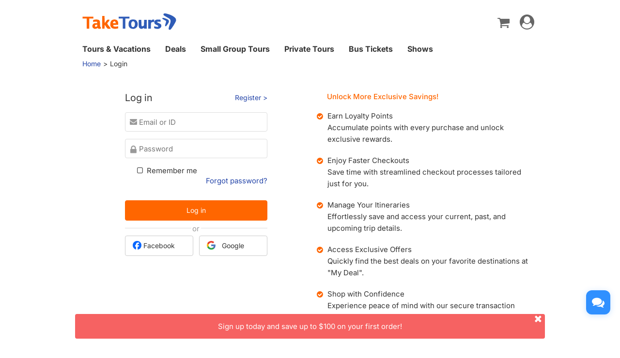

--- FILE ---
content_type: text/html; charset=UTF-8
request_url: https://www.taketours.com/cgi-bin/app.fcgi?a=dest_start_update&fid=4986
body_size: 6560
content:
<!DOCTYPE html>
<html>

		<head>
			<meta http-equiv="content-type" content="text/html; charset=UTF-8"/>
			<meta http-equiv="x-ua-compatible" content="IE=edge"/>
			<meta name="viewport" content="width=device-width, initial-scale=1.0"/>
			
			
			
			<meta name="keywords" content="Find & book local tours, guided tours, vacation packages, sightseeings, East Coast Tours, West Coast Tours, Yellowstone at discounted prices."/>
			<meta name="description" content="TakeTours"/>
			<title>Error</title>
			
<link rel="shortcut icon" href="https://www.taketours.com/taketours.ico" type="image/x-icon"/>
			
			
				<link rel="preload" href="/css/inter_font/UcCo3FwrK3iLTcviYwY.woff2" as="font" type="font/woff2" crossorigin="anonymous">
			
			<link href="/css/taketours/fontello.css" rel="stylesheet" type="text/css"/>
		
			<link href="https://www.gotobus.com/css/html5/bootstrap.min.css" rel="stylesheet" type="text/css"/>
			<link rel="preload" href="https://www.gotobus.com/css/jquery/jquery-ui.css?t=20260123.01" as="style" onload="this.onload=null;this.rel='stylesheet'">
			<link rel="preload" href="https://www.gotobus.com/css/html5/bootstrap-plugins.css?t=20260123.01" as="style" onload="this.onload=null;this.rel='stylesheet'">
		<link href="/css/public_v150617.css?t=20240915.01" rel="stylesheet" type="text/css"/>
			<link href="/css/taketours/base.css?t=20260123.01" rel="stylesheet" type="text/css"/>
		
			
			
		<script type="text/javascript" src="https://www.gotobus.com/js/jquery/jquery-core.js"></script>
		<script type="text/javascript" src="https://www.gotobus.com/js/init.base.js?t=20260123.01"></script>
		<script type="text/javascript" src="/js/init.tour.js?t=20260123.01"></script>
	
			<script type="text/javascript" src="https://www.gotobus.com/js/jquery/jquery-ui.js?t=20260123.01"></script>
		
		<script type="text/javascript" src="https://www.gotobus.com/js/html5/bootstrap-core.js"></script>
		<script type="text/javascript" src="https://www.gotobus.com/js/html5/bootstrap-plugins.js?t=20260123.01"></script>
	
		</head>

	

		<body class="">
			
		
		
		<script type="text/javascript">
			if(typeof(init_hybrid_app) != "undefined")
			{
				init_hybrid_app();
			}
		</script>
	
		<div class="container new-header-container">
			<header class="header header-content clearfix">
				<div class="logo pull-left"><a href="https://www.taketours.com"><img src="/images/logo.svg" title="TakeTours" alt="TakeTours" height="40"></a></div>
					
		<button type="button" class="pull-left toolbar-toggle navbar-toggle offcanvas-toggle visible-sm visible-xs" data-toggle="offcanvas" data-target="#toolbar-offcanvas" aria-expanded="false">
			<span class="sr-only">Toggle navigation</span>
			<span class="icon-bar"></span>
			<span class="icon-bar"></span>
			<span class="icon-bar"></span>
		</button>
	
					
					<div class="new-header">
						<div class="top-right pull-right hidden-xs">
					<ul class="list-unstyled">
							  
						
		<li class="dropdown">
			<span data-toggle="dropdown" class="dropdown-toggle"><i class="fa fa-lg icon-globe"></i> EN</span>
			<ul role="menu" class="dropdown-menu">
				<li><a href="https://www.taketours.cn/?from=TT">Chinese (Simplified)</a></li>
			</ul>
		</li>
	
						
								
		<li>
			<a href="https://www.taketours.com/help" title="Support"><span class="new-help-icon"><i class="fa icon-help"></i></span></a>
		</li>
	
						
		<li class="dropdown" style="padding-right: 0px;">
		  <span data-toggle="dropdown" class="dropdown-toggle" href=""><i class="fa fa-lg icon-phone"></i></span>
			<ul role="menu" class="dropdown-menu">
				<li><a href="javascript:void(0);">+1-617-500-7002</a></li>
			</ul>
		</li>
	
								<li><a href="/cart/view?time=1769488401" id="lan_shopping_cart_new" title="Shopping Cart"><i class="icon-basket fa-lg"></i></a></li>
								<li id="tt_responsive_head_login" class="dropdown">
								    <a data-toggle="dropdown" class="dropdown-toggle" href="https://www.taketours.com/app/user-login.htm"><i class="icon-user-circle fa-lg"></i><i class="icon-angle-down"></i></a>
								    <ul role="menu" class="dropdown-menu">
								      <li><a href="https://www.taketours.com/app/user-login.htm" title="Log in or sign up"><i class="fa fa-lg icon-user"></i>Log in / Sign up</a></li>
								      
		<li>
			<a id="notification_span" href="https://www.taketours.com/app/member/notification/notification-status-list" title="Notifications">
					<i class="fa icon-mail-alt fa-lg"></i> Notifications
			</a>
		</li>
	
								      
		<li><a href="https://www.taketours.com/cgi-bin/ce.fcgi?a=my_wishlist" id="wishlist_head" title="My Wishlist"><i class="icon-heart-empty fa-lg"></i> My Wishlist</a></li>
	
								    </ul>
								</li>
					</ul>
				</div>
			</div>
					<div id="mobile-nav" class="new-mobile-header">
						<div>
						  <div>
					
		<button type="button" class="userbar-toggle navbar-toggle offcanvas-toggle" data-toggle="offcanvas" data-target="#navbar-offcanvas" aria-expanded="false">
			<span class="sr-only">Toggle navigation</span>
			<span class="icon-user-circle fa-2x"></span>
		</button>
	
					<span class="shopping-cart pull-right">
						<a id="lan_shopping_cart_nav" href="/cart/view?time=1769488401" title="Shopping Cart"><i class="icon-basket fa-lg"></i></a>
					</span>
				</div>
						  
		<div class="navbar-offcanvas navbar-offcanvas-right" id="toolbar-offcanvas">
			<ul class="nav">
				<li><a href="https://www.taketours.com/tours/">Tours &amp; Vacations</a></li>
				<li><a href="https://www.taketours.com/deals/">Deals</a></li>
				<li><a href="https://www.taketours.com/small-group-tours/">Small Group Tours</a></li>
				<li><a href="https://www.taketours.com/private-tours/">Private Tours</a></li>
				<li><a href="https://www.gotobus.com/bus-tickets/">Bus Tickets</a></li>
				<li><a href="https://www.taketours.com/las-vegas-nv/cai-qin-don-t-say-goodbye-farewell-tour-las-vegas.html">Shows</a></li>
			</ul>
		</div>
	
				
		<div class="navbar-offcanvas navbar-offcanvas-right" id="navbar-offcanvas">
			<ul class="nav">
				<li id="welcome_span_nav">
					<a class="user" href="https://www.taketours.com/app/user-login.htm">
						<i class="fa icon-user fa-lg"></i> Log in / Sign up
					</a>
				</li>
				
				<li class="account-item-mb"><a href="https://www.taketours.com/app/member/account"><i class="fa fa-lg icon-gauge"></i> My Account</a></li>
				
		<li>
			<a id="notification_span_nav" href="https://www.taketours.com/app/member/notification/notification-status-list" title="Notifications">
					<i class="fa icon-mail-alt fa-lg"></i> Notifications
			</a>
		</li>
	
				
		<li><a href="https://www.taketours.com/cgi-bin/ce.fcgi?a=my_wishlist" id="wishlist_head_nav" title="My Wishlist"><i class="icon-heart-empty fa-lg"></i> My Wishlist</a></li>
	
				
		<li>
			<a href="https://www.taketours.com/help"><span class="new-help-icon"><i class="fa icon-help"></i></span> Support</a>
		</li>
	
				
		<li>
		  <a href="javascript:void(0);"><i class="fa fa-lg icon-phone"></i>+1-617-500-7002</a>
		</li>
	
				
     <li class="language-item-mb"><a href="https://www.taketours.cn/?from=TT"><i class="fa fa-lg icon-globe"></i> Chinese (Simplified)</a></li>
	
				
			</ul>
		</div>
	
			</div>
		</div>
			</header>		
			
		</div>
		<script type="text/javascript" defer>
			$(document).ready(function() {
				tour_cookie_login("https://www.taketours.com/cgi-bin/app.fcgi", "https://www.taketours.com/cgi-bin/app.fcgi", "https://www.taketours.com/cgi-bin/ce.fcgi");
				switch_currency();
			});
		</script>
		<script type="text/javascript" src="/js/second_line.js" async></script>
		
		<script type="text/javascript" defer>
			$(function(){
				if("www.taketours.com" != "" && (location.hostname != "www.taketours.com" || document.domain != "www.taketours.com"))
				{
					return;
				}
				if($('.ask-question-icon').length > 0)
				{
					return;
				}
				if(typeof(is_hybrid_app) != "undefined" && is_hybrid_app())
				{
					return;
				}
				var askQuestionIcon = $('<div class="ask-question-icon " style="z-index:1001;position: fixed;right:20px;bottom:70px;"></div>');
				var askQuestionIconA = $('<span style="cursor:pointer;"></span>');
				var askQuestionIconAI = $('<i style="box-shadow: 0px 2px 12px 0 rgba(48, 144, 255, .25);font-size: 26px;display: inline-flex;background-color: #3090ff;color: #fff;padding: 12px 7px;border-radius: 12px;" class="icon-chat fa-2x"></i>');
				askQuestionIconA.append(askQuestionIconAI);
				askQuestionIcon.append(askQuestionIconA);
				$('body').append(askQuestionIcon);
				if($('.ivychat-click-desktop').length > 0 && $('.ivychat-click-mobile').length > 0)
				{
					$(".ask-question-icon").hide();
				}
				else
				{
					if($('.ivychat-click-mobile').length > 0)
					{
						$(".ask-question-icon").addClass("hidden-xs");
					}
					var u = navigator.userAgent;
					if(u.match(/Android/i)||u.match(/iPhone|iPad|iPod/i)){
						var icon = document.querySelector(".ask-question-icon");
						icon.addEventListener("touchmove", function(e) {
							var maxW = document.documentElement.clientWidth - icon.offsetWidth;
							var maxH = document.documentElement.clientHeight - icon.offsetHeight;
							e.preventDefault();
							var ev = e || window.event;
							var touch = ev.targetTouches[0];
							var Left = touch.clientX - icon.offsetWidth / 2;
							var Top = touch.clientY - icon.offsetHeight / 2;
							if (Left < 0) {
								Left = 0;
							} else if (Left >= maxW) {
								Left = maxW;
							}
							if (Top < 0) {
								Top = 0;
							} else if (Top >= maxH) {
								Top = maxH;
							}
							icon.style.right = (maxW - Left) + "px";
							icon.style.bottom = (maxH - Top) + "px";
						},false);
					}
				}
				
		var askQuestionSlider = $('<div id="ask-question-slider" class="ask-question-slider" style="position:fixed;bottom:0;z-index:2000;overflow:hidden;background:#fff;display:none;"><div style="height:100%;" class="ask-content"><div class="ask-loading" style="height:100%;display:flex;justify-content: center;align-items:center;"><img src="/images/large-loading.gif"/></div></div></div>');
		$("body").append(askQuestionSlider);
		var u = navigator.userAgent;
		if(u.match(/Android/i)||u.match(/iPhone|iPad|iPod/i)){
			$('.ask-question-slider').css('width','100%');
			$('.ask-question-slider').css('height','100%');
			$('.ask-question-slider').css('right',0);
			$('.ask-question-slider').css('bottom',0);
			$('.ask-question-slider').css('border-radius','');
			$('.ask-question-slider').css('box-shadow','');
		}else{
			$('.ask-question-slider').css('width','375px');
			$('.ask-question-slider').css('height','600px');
			$('.ask-question-slider').css('right','20px');
			$('.ask-question-slider').css('bottom',0);
			$('.ask-question-slider').css('border-radius','10px 10px 0 0');
			$('.ask-question-slider').css('box-shadow','0 0 20px #ccc');
		}
		$(".ask-question-icon").click(function(e) {
			e.preventDefault();
			$(".ask-question-slider").fadeIn(500);
			if(u.match(/Android/i)||u.match(/iPhone|iPad|iPod/i)){
				$("body").css('overflow',"hidden");
			}
			if ($('.ask-content iframe.chat').length === 0) {
				var iframe=$('<iframe src="https://www.taketours.com/chat/live-taketours.html" class="chat" scrolling="no" style="height:100%;width:100%;border:none;" name="chatframe"></iframe>');
				$('.ask-content').append(iframe);
				$("iframe.chat").on("load", function(){
					$('.ask-loading').hide();
				});
			}
            $("i.icon-chat").removeClass("icon-chat-shimmer");
		});
	
				$(".ivychat-click").click(function() {
					$(".ask-question-icon").click();
				});
			});
		</script>
	
	
		<nav id="site-nav" class="navbar hidden-sm hidden-xs clearfix">
		 	 <div class="container">
					<div class="navbar-default collapse navbar-collapse">
						<ul class="nav navbar-nav">
							<li class="dropdown ">
							<a class="dropdown-toggle"  role="button" href="https://www.taketours.com/tours/" style="padding-left:0px;">Tours & Vacations</a>
							    <div class="dropdown-menu tour-vacation-menu" role="menu">
					<div class="tour-vacation-menu-box">
						<div class="menu-group">
					<div class="menu-item default-menu active" region="northern-america">
						<dl class="recommend-menu">
							<dt>
								North America <i class="icon-angle-right fa-lg"></i>						
							</dt>
						</dl>
					</div>
				
					<div class="menu-item " region="europe">
						<dl class="recommend-menu">
							<dt>
								<a href="/europe/">Europe <i class="icon-angle-right fa-lg"></i></a>						
							</dt>
						</dl>
					</div>
				
					<div class="menu-item " region="latin-america">
						<dl class="recommend-menu">
							<dt>
								<a href="/latin-america/">Latin America <i class="icon-angle-right fa-lg"></i></a>						
							</dt>
						</dl>
					</div>
				
					<div class="menu-item " region="asia">
						<dl class="recommend-menu">
							<dt>
								<a href="/asia/">Asia <i class="icon-angle-right fa-lg"></i></a>						
							</dt>
						</dl>
					</div>
				
					<div class="menu-item " region="africa">
						<dl class="recommend-menu">
							<dt>
								<a href="/africa/">Africa <i class="icon-angle-right fa-lg"></i></a>						
							</dt>
						</dl>
					</div>
				
					<div class="menu-item " region="New Zealand">
						<dl class="recommend-menu">
							<dt>
								Oceania <i class="icon-angle-right fa-lg"></i>						
							</dt>
						</dl>
					</div>
				</div>
						
					<div class="sub-menu default-menu active" region="northern-america">
						
						<div class="row-sub">
							<span class="label-sub">
							<a href="/usa/">Unite States</a>
							</span>
							<ul class="city-list clearfix">
							 <li><a href="/west-coast-tours/"><b>US West</b></a></li><li><a href="/los-angeles-ca/">Los Angeles</a></li><li><a href="/san-francisco-ca/">San Francisco</a></li><li><a href="/las-vegas-nv/">Las Vegas</a></li><li><a href="/yosemite-national-park-tours/">Yosemite</a></li><li><a href="/denver-co/">Denver</a></li><li><a href="/hawaii/">Hawaii</a></li>
							</ul>
						</div>
					
						<div class="row-sub">
							<span class="label-sub">
							<a href="/east-coast-tours/">US East</a>
							</span>
							<ul class="city-list clearfix">
							 <li><a href="/new-york-ny/">New York</a></li><li><a href="/niagara-falls-ny/">Niagara Falls</a></li><li><a href="/washington-dc/">Washington DC</a></li><li><a href="/boston-ma/">Boston</a></li><li><a href="/miami-fl/">Miami / Orlando</a></li><li><a href="/philadelphia-pa/">Philadelphia</a></li>
							</ul>
						</div>
					
						<div class="row-sub">
							<span class="label-sub">
							<a href="/national-park/">US National Park</a>
							</span>
							<ul class="city-list clearfix">
							 <li><a href="/grand-canyon-tours/">Grand Canyon</a></li><li><a href="/antelope-canyon-tours/">Antelope Canyon</a></li><li><a href="/yellowstone-tours/">Yellowstone</a></li><li><a href="/mount-rushmore-national-memorial-tours/">Mount Rushmore</a></li><li><a href="/yosemite-national-park-tours/">Yosemite</a></li><li><a href="/alaska/">Alaska</a></li>
							</ul>
						</div>
					
						<div class="row-sub">
							<span class="label-sub">
							<a href="/canadian-rockies-tours/">Canadian Rockies & Canada West</a>
							</span>
							<ul class="city-list clearfix">
							 <li><a href="/vancouver/">Vancouver</a></li><li><a href="/calgary/">Calgary</a></li><li><a href="/banff-national-park/">Banff National Park</a></li><li><a href="/jasper-national-park/">Jasper National Park</a></li><li><a href="/yoho-national-park/">Yoho National Park</a></li><li><a href="/canadian-rockies-tours/columbia-icefield/">Columbia Icefield</a></li>
							</ul>
						</div>
					
						<div class="row-sub">
							<span class="label-sub">
							<a href="/eastern-canada/">Canada East</a>
							</span>
							<ul class="city-list clearfix">
							 <li><a href="/toronto/">Toronto</a></li><li><a href="/montreal/">Montreal</a></li><li><a href="/quebec-city/">Quebec City</a></li><li><a href="/niagara-falls-canada-tours/">Candian Niagara Falls</a></li><li><a href="/ottawa/">Ottawa</a></li><li><a href="/prince-edward-island/">Prince Edward Island</a></li>
							</ul>
						</div>
					
					</div>
				
					<div class="sub-menu " region="europe">
						
						<div class="row-sub">
							<span class="label-sub">
							Western Europe
							</span>
							<ul class="city-list clearfix">
							 <li><a href="/france/">France</a></li><li><a href="/united-kingdom/">United Kingdom</a></li><li><a href="/germany/">Germany</a></li><li><a href="/netherlands/">Netherlands</a></li><li><a href="/belgium/">Belgium</a></li><li><a href="/austria/">Austria</a></li>
							</ul>
						</div>
					
						<div class="row-sub">
							<span class="label-sub">
							Southern Europe
							</span>
							<ul class="city-list clearfix">
							 <li><a href="/italy/">Italy</a></li><li><a href="/spain/">Spain</a></li><li><a href="/portugal/">Portugal</a></li><li><a href="/greece/">Greece</a></li><li><a href="/vatican-city/">Vatican City</a></li>
							</ul>
						</div>
					
						<div class="row-sub">
							<span class="label-sub">
							Eastern Europe
							</span>
							<ul class="city-list clearfix">
							 <li><a href="/poland/">Poland</a></li><li><a href="/czech-republic">Czech Republic</a></li><li><a href="/hungary">Hungary</a></li><li><a href="/slovakia/">Slovakia</a></li><li><a href="/balkans">Balkan</a></li>
							</ul>
						</div>
					
						<div class="row-sub">
							<span class="label-sub">
							Northern Europe
							</span>
							<ul class="city-list clearfix">
							 <li><a href="/sweden/">Sweden</a></li><li><a href="/norway/">Norway</a></li><li><a href="/denmark/">Denmark</a></li><li><a href="/iceland/">Iceland</a></li><li><a href="/estonia/">Estonia</a></li><li><a href="/latvia/">Latvia</a></li>
							</ul>
						</div>
					
						<div class="row-sub">
							<span class="label-sub">
							Central
							</span>
							<ul class="city-list clearfix">
							 <li><a href="/switzerland/">Switzerland</a></li><li><a href="/austria/">Austria</a></li><li><a href="/bosnia-and-herzegovina/">Bosnia and Herzegovina</a></li>
							</ul>
						</div>
					
					</div>
				
					<div class="sub-menu " region="latin-america">
						
						<div class="row-sub">
							<span class="label-sub">
							<a href="/mexico/">Mexico</a>
							</span>
							<ul class="city-list clearfix">
							 <li><a href="/cancun/">Cancun and Riviera Maya</a></li><li><a href="/mexico-city/">Mexico City</a></li>
							</ul>
						</div>
					
						<div class="row-sub">
							<span class="label-sub">
							South America
							</span>
							<ul class="city-list clearfix">
							 <li><a href="/peru/">Peru</a></li><li><a href="/bolivia/">Bolivia</a></li><li><a href="/brazil/">Brazil</a></li><li><a href="/argentina/">Argentina</a></li>
							</ul>
						</div>
					
						<div class="row-sub">
							<span class="label-sub">
							Caribbean
							</span>
							<ul class="city-list clearfix">
							 <li><a href="/aruba/">Aruba</a></li>
							</ul>
						</div>
					
					</div>
				
					<div class="sub-menu " region="asia">
						
						<div class="row-sub">
							<span class="label-sub">
							East Asia
							</span>
							<ul class="city-list clearfix">
							 <li><a href="/japan/">Japan</a></li><li><a href="/south-korea/">South Korea</a></li>
							</ul>
						</div>
					
						<div class="row-sub">
							<span class="label-sub">
							Southeast Asia
							</span>
							<ul class="city-list clearfix">
							 <li><a href="/vietnam/">Vietnam</a></li>
							</ul>
						</div>
					
						<div class="row-sub">
							<span class="label-sub">
							South Asia
							</span>
							<ul class="city-list clearfix">
							 <li><a href="/india/">India</a></li>
							</ul>
						</div>
					
						<div class="row-sub">
							<span class="label-sub">
							West Asia
							</span>
							<ul class="city-list clearfix">
							 <li><a href="/turkey/">Turkey</a></li>
							</ul>
						</div>
					
					</div>
				
					<div class="sub-menu " region="africa">
						
						<div class="row-sub">
							<span class="label-sub">
							Nothern Afirca
							</span>
							<ul class="city-list clearfix">
							 <li><a href="/morocco/">Morocco</a></li><li><a href="/egypt/">Egypt</a></li>
							</ul>
						</div>
					
					</div>
				
					<div class="sub-menu " region="New Zealand">
						
						<div class="row-sub">
							<span class="label-sub">
							<a href="/new-zealand/">New Zealand</a>
							</span>
							<ul class="city-list clearfix">
							 
							</ul>
						</div>
					
					</div>
				
					</div>
			  </div>
							</li>	
							<li class="">
                            <a href="https://www.taketours.com/deals/">Deals</a>
							</li>
							<li class="dropdown">
								<a class="dropdown-toggle" role="button"  href="https://www.taketours.com/small-group-tours/">Small Group Tours</a>
							</li>
							<li class=""><a href="https://www.taketours.com/private-tours/">Private Tours</a></li>								
							<li class=""><a href="https://www.gotobus.com/bus-tickets/">Bus Tickets</a></li>							
						<li class=""><a href="https://www.taketours.com/las-vegas-nv/cai-qin-don-t-say-goodbye-farewell-tour-las-vegas.html">Shows</a></li>
						</ul>
					</div>
			 </div>	
		  </nav>
	<div id="n_main" class="container"><div class="n_statenav ivy-app-hidden"><span class="floatR" style="display:block;width:400px;text-align:right"></span><span><a href="https://www.taketours.com">TakeTours</a> &gt; Error</span></div>
            <div style="margin:0 auto; padding:10px 15px;" class="n_cart_box">
                <div style="display: flex;justify-content: left;align-items: center; line-height:2">
                    <div><i class="icon-minus-circled fa-2x cc0"></i></div>
                    <div>
                       Please login.<img src="/images/large-loading.gif" width="32" height="32" border="0"/><script language='javascript'>window.location.href='https://www.taketours.com/app/user-login.htm?p=https%3A%2F%2Fwww.taketours.com%2Fcgi-bin%2Fapp.fcgi%3Fa%3Ddest_start_update%26fid%3D4986';</script>
                    </div>
                </div>
                <div class="n_cart_errorlist">
                    You can try these options:
                    <ul class="no_list_style">
                        
                        <li>
                            <strong>Please check the URL for proper spelling & capitalization.</strong>
                        </li>
                        <li>
                            <strong>Please try visiting the</strong> <a href="https://www.taketours.com">home page</a>.
                        </li>
                        <li>
                            <strong>Also, Visit other pages:</strong> <a href="https://www.taketours.com/tours/" class="link1">Tours & Vacations</a> | <a href="https://www.taketours.com/top-travel/" class="link1">Top 10 Tours</a> | <a href="https://www.taketours.com/hotels/" class="link1">Hotels</a>
                        </li>
                    </ul>
                </div>
              </div>
            <div class="blank5"></div>
        </div>
		<footer class="footer-wrapper widget clearfix hidden-xs">
			<div class="container widget">
				<div class="row">
					<div class="col-md-3 col-sm-4 col-xs-6">
						<h4>TakeTours Links</h4>
						<ul class="list-unstyled foot-menu col-md-6 col-xs-12 pull-left">
							<li><a href="https://www.taketours.com/gift-certificate/">Gift Certificate</a></li>
							<li><a href="https://www.taketours.com/coupons/">Coupons</a></li>
							<li><a href="https://www.taketours.com/travel-insurance/">Travel Insurance</a></li>
							<li><a href="https://www.taketours.com/private-tours/">Private Tours</a></li>
							<li><a href="https://www.taketours.com/loyalty-program/">Loyalty Program</a></li>
							<li><a href="https://www.taketours.com/affiliate">Affiliate Program</a></li>
							<li><a href="https://www.taketours.com/hotels/">Hotels</a></li>
						</ul>
						<ul class="list-unstyled foot-menu col-md-6 col-xs-12">
							<li><a href="https://www.taketours.com/aboutus">About Us</a></li>
							<li><a href="https://www.taketours.com/aboutus/#partner-with-us/">Work With Us</a></li>
							<li><a target="blog" href="https://www.taketours.com/help/">Help Center</a></li>
							<li><a target="blog" href="https://www.taketours.com/sitemap.html">Site Map</a></li>
							<li><a target="blog" href="https://www.taketours.com/help/payment/80">Price Protection</a></li>
							<li><a target="blog" href="https://www.taketours.com/reviews/">Reviews</a></li>
							<li><a target="blog" href="https://www.taketours.com/travel-guide/">Travel Guide</a></li>
						</ul>
					</div>
					<div class="col-md-5 col-sm-5 col-xs-6">
						<h4>More TakeTours Destinations</h4>
						<ul class="list-unstyled foot-menu col-md-6">
							<li><a href="https://www.taketours.com/east-coast-tours/">East Coast Tours</a></li>
							<li><a href="https://www.taketours.com/new-york-ny/">New York Tours &amp; Vacation</a></li>
							<li><a href="https://www.taketours.com/niagara-falls-ny/">Niagara Falls Tours</a></li>
							<li><a href="https://www.taketours.com/tours/">Tours &amp; Vacation Packages</a></li>
							<li><a href="https://www.taketours.com/national-park/">US National Parks Tours</a></li>
							<li><a href="https://www.taketours.com/europe/">Europe Tours &amp; Vacations</a></li>
							<li><a href="https://www.taketours.com/canada/">Canada Tours &amp; Vacations</a></li>
						</ul>
						<ul class="list-unstyled foot-menu col-md-6">
							<li><a href="https://www.taketours.com/west-coast-tours/">West Coast Tours</a></li>
							<li><a href="https://www.taketours.com/yellowstone-tours/">Yellowstone Tours</a></li>
							<li><a href="https://www.taketours.com/grand-canyon-tours/">Grand Canyon Tours</a></li>
							<li><a href="https://www.taketours.com/los-angeles-ca/">Los Angeles Tours &amp; Vacations</a></li>
							<li><a href="https://www.taketours.com/san-francisco-ca/">San Francisco Tours &amp; Vacations</a></li>
							<li><a href="https://www.taketours.com/seasonal/">Seasonal Tours &amp; Vacations</a></li>
							<li><a target="destinations" href="https://www.taketours.com/destinations/"><b>See all destinations&raquo;</b></a></li>
						</ul>
					</div>
					<div class="col-md-2 col-sm-2 col-xs-6">
						<h4>More Sites</h4>
						<ul class="list-unstyled foot-menu">
							<li><a href="https://www.taketours.cn" target="_blank">简体中文</a></li>
							<li><a href="https://www.gotobus.com" target="_blank" style="margin-left:-1px">GotoBus.com</a></li>
						</ul>
					</div>
					<div class="col-md-2 col-sm-1 col-xs-6">
						<h4>Social</h4>
						<ul class="list-unstyled social">
							<li>
								<a title="Be a fan" href="https://www.facebook.com/TakeTours"><i class="fa icon-facebook-squared fa-2x"></i></a><a title="Follow us!" href="https://twitter.com/taketours"><i class="fa icon-twitter-squared fa-2x"></i></a>
							</li>
							<li>
								<a title="Subscribe" href="https://www.youtube.com/@TakeTours/featured"><i class="fa icon-youtube-squared fa-2x"></i></a><a title="Follow us!" href="https://www.pinterest.com/taketours"><i class="icon-pinterest-squared fa-2x"></i></a>
							</li>
							<li>
								<a title="Follow us!" href="https://www.instagram.com/taketours"><i class="icon-instagram fa-2x"></i></a>
							</li>
						</ul>
					</div>
				</div>
			</div>
		</footer>
		<div class="container foot widget ivy-app-hidden">
			<div class="row">
				<span class="col-lg-2 col-md-2 hidden-sm hidden-xs"><img title="footer logo" alt="footer logo" data-original="/images/public/n_b_logo.gif" class="lazyload"></span>
				<span class="col-lg-8 col-md-10 hidden-sm hidden-xs">Copyright &#169; 2026 by <a href="https://www.taketours.com">TakeTours.com</a>. CST# 2116219-40. All rights reserved. Use of this website constitutes acceptance of TakeTours's <a href="https://www.taketours.com/privacy/">Privacy Policy</a> and <a  href="https://www.taketours.com/user-agreement/">User Agreement</a>.</span>
				<span class="col-lg-2 visible-lg-inline-block"><img data-original="/images/tripadvisor_logo.png" title="Tripadvisor" alt="tripadvisor" class="lazyload"></span>
				<p class="visible-sm-block visible-xs-block text-center">Copyright &#169; 2026 by TakeTours.com. CST# 2116219-40.</p>
	        <p class="visible-sm-block visible-xs-block text-center"><a href="https://www.taketours.com/user-agreement/">User Agreement</a></p>
			</div>
		</div>
		
<!-- Matomo -->
<script type="text/javascript" defer>
  var _paq = window._paq = window._paq || [];
  /* tracker methods like 'setCustomDimension' should be called before 'trackPageView' */
  _paq.push(['setDocumentTitle', document.domain + '/' + document.title]);
  _paq.push(['setCookieDomain', '*.www.taketours.com']);
  _paq.push(['setSecureCookie', true]);
  _paq.push(['setCookieSameSite', 'Lax']);
  _paq.push(['setDomains', ['*.www.taketours.com']]);
  _paq.push(['disableCookies']);
  
  _paq.push(['trackPageView']);
  _paq.push(['enableLinkTracking']);
  (function() {
    var u="//owa.taketours.com/piwik/";
    _paq.push(['setTrackerUrl', u+'matomo.php']);
    _paq.push(['setSiteId', typeof(select_piwik_site_id) != 'undefined' ? select_piwik_site_id('4', '7', '21', '22') : '4']);
    var d=document, g=d.createElement('script'), s=d.getElementsByTagName('script')[0];
    g.type='text/javascript'; g.async=true; g.src=u+'matomo.js'; s.parentNode.insertBefore(g,s);
  })();
</script>
<!-- End Matomo Code -->
	
		
		
	
		</body>
	
</html>


--- FILE ---
content_type: text/css
request_url: https://www.taketours.com/static/taketours/css/user.css
body_size: 557
content:
/*login*/
.form-input{ padding:5px 5px 5px 28px; width:100%; border:1px solid #ddd;border-radius:4px;height: 40px;}
.name-input{ border:1px solid #ddd;border-radius:4px; padding:5px 5px 5px 28px;}
.login_form .form-group,.register_form .form-group{ position:relative; margin-bottom:10px}
.login_form i,.register_form i{  color:#999}
.login_form .bg-primary{ border-radius:3px}
.login_form .form-group i,.register_form .form-group i{ position:absolute; left:3px; top:12px;z-index:9;}
.login-top{ font-size:20px; line-height:20px; margin-bottom:20px}
.login_form ul li{margin-bottom: 10px}
.login_form .linebg{border-top:1px solid #ddd; position:relative; margin: 25px 0;}
.login_form .or{ position:absolute; left:50%; margin-left:-10px; text-align:center; top:-10px; width:20px; background:#fff; color:#999}
.login_form .icon-facebook-official{ position:absolute; top:10px; left:10px; color:#2f5db5;}
.register_list li{ line-height:20px; padding:10px 0}
.register_list i{ color:#f60; vertical-align:middle; height:18px}
.checkbox i{ top:2px; left:0}
.sign_title h3{font-size: 16px;font-weight: bold; height:28px;margin:40px 0 20px; padding-bottom:10px;}

.table-hover>thead>tr>th {
	/*background: #f8f8f8;*/
	padding: 8px
}

.address {
	max-width: 360px;
	min-width: 100px
}

.manage span {
	font-size: 24px;
	display: inline-block;
	padding-right: 15px;
	vertical-align: middle
}
.sumtable td{
	padding: 6px;
}
.sumtd{
	background-color: #F0F4FF;
	border-right: 1px solid #FFF;
}
/*Main css*/
.backstage{ margin-bottom:20px;display:inline-block;width: 100%}
.backstage>.tab-content>.tab-pane{border:none; padding:15px}
.backstage>.tab-content>.tab-pane small a{ padding:0 5px}
.setcheckbox{ width:13px; height:13px; border:1px solid #ddd}
.sumtable td{padding:6px}
.sumtd{ background-color:#f0f4ff; border-right:1px solid #fff;}
.inputTxt{ border-radius:3px; border:1px solid #ccc; padding:5px}
.w79{ min-width:79px; text-align:right}
.w59{ min-width:59px; text-align:right}
.w181{text-align:right;margin-left: 54px;}
.w110{min-width:110px;text-align:right;}
.tip-background {
	background-color: #fff;
	border: 1px solid #afafaf;
	border-radius: 5px;
	bottom: 30px;
	color: black;
	left: 110px;
	line-height: 15px;
	padding: 5px;
	position: absolute;
	width: 220px;
	z-index: 9;
	margin: -220px -530px;
	box-shadow: 0 0 9px #666;
}
.tip-del {
	background: rgba(0, 0, 0, 0) url(../img/shp_del.png) no-repeat scroll 0 0;
	height: 16px;
	position: absolute;
	right: -2px;
	top: 0;
	width: 16px;
}
.tip-arrow {
	background: rgba(0, 0, 0, 0) url(../img/shp_arrow.png) no-repeat scroll 0 0;
	bottom: -17px;
	height: 12px;
	left: 2px;
	position: absolute;
	width: 10px;
}
.shp-del {
	background: rgba(0, 0, 0, 0) url("../img/shp_del.png") no-repeat scroll 0 0;
	height: 16px;
	position: absolute;
	right: -2px;
	top: 0;
	width: 16px;
}
.shp-arrow {
	background: rgba(0, 0, 0, 0) url("../img/shp_arrow.png") no-repeat scroll 0 0;
	bottom: -17px;
	height: 12px;
	left: 2px;
	position: absolute;
	width: 10px;
}
.contact-list li label{ text-align:right}
.live-list li{width: 160px;float: left;list-style-type: disc;padding-left: 0px; height: 24px; line-height: 24px;  }
.contact-list li{margin:5px 0}
.Videos-list li{height:24px; line-height:24px}
.btn-social { width:48%;padding:10px 12px;  }
@media (max-width: 450px) {
	.login-form{padding:0}
}
#login_form .btn-default:hover{background-color: #fff; border-color: #ccc;}
.rela{position:relative;}
.rela .icon-calendar{position:absolute;top:0;right:5px;}
.rela .form-datetime{width:100px;height:2em;padding:2px;}
.tab-pane span {margin-top: 10px;}

--- FILE ---
content_type: application/javascript
request_url: https://www.gotobus.com/js/en/jquery/jquery-i18n.js
body_size: 1179
content:
/* jquery-i18n-properties@1.2.7 */
(function(k){function t(a){a.debug&&(g("callbackIfComplete()"),g("totalFiles: "+a.totalFiles),g("filesLoaded: "+a.filesLoaded));a.async&&a.filesLoaded===a.totalFiles&&a.callback&&a.callback()}function n(a,d){d.debug&&g("loadAndParseFiles");null!==a&&0<a.length?u(a[0],d,function(){a.shift();n(a,d)}):t(d)}function u(a,d,b){d.debug&&(g("loadAndParseFile('"+a+"')"),g("totalFiles: "+d.totalFiles),g("filesLoaded: "+d.filesLoaded));null!==a&&"undefined"!==typeof a&&k.ajax({url:a,async:d.async,cache:d.cache,
dataType:"text",success:function(h,c){d.debug&&(g("Succeeded in downloading "+a+"."),g(h));v(h,d);b()},error:function(h,c,e){d.debug&&g("Failed to download or parse "+a+". errorThrown: "+e);404===h.status&&--d.totalFiles;b()}})}function v(a,d){var b="",h=a.split(/\n/),c=/(\{\d+})/g,e=/\{(\d+)}/g,g=/(\\u.{4})/ig;h.forEach(function(a,w){a=a.trim();if(0<a.length&&"#"!=a.match("^#")){var l=a.split("=");if(0<l.length){for(var m=decodeURI(l[0]).trim(),f=1==l.length?"":l[1];"\\"===f.match(/\\$/);)f=f.substring(0,
f.length-1),f+=h[++w].trimRight();for(var p=2;p<l.length;p++)f+="="+l[p];f=f.trim();if("map"==d.mode||"both"==d.mode)(l=f.match(g))&&l.forEach(function(a){f=f.replace(a,x(a))}),k.i18n.map[m]=f;if("vars"==d.mode||"both"==d.mode)if(f=f.replace(/"/g,'\\"'),y(m),c.test(f)){var n=!0,q="",r=[];f.split(c).forEach(function(a){!c.test(a)||0!==r.length&&-1!=r.indexOf(a)||(n||(q+=","),q+=a.replace(e,"v$1"),r.push(a),n=!1)});b+=m+"=function("+q+"){";m='"'+f.replace(e,'"+v$1+"')+'"';b+="return "+m+";};"}else b+=
m+'="'+f+'";'}}});eval(b);d.filesLoaded+=1}function y(a){if(/\./.test(a)){var d="";a.split(/\./).forEach(function(a,h){0<h&&(d+=".");d+=a;eval("typeof "+d+' == "undefined"')&&eval(d+"={};")})}}function x(a){var d=[];a=parseInt(a.substr(2),16);0<=a&&a<Math.pow(2,16)&&d.push(a);return d.reduce(function(a,d){return a+String.fromCharCode(d)},"")}k.i18n={};k.i18n.map={};var g=function(a){window.console&&console.log("i18n::"+a)};k.i18n.properties=function(a){a=k.extend({name:"Messages",language:"",path:"",
mode:"vars",cache:!1,debug:!1,encoding:"UTF-8",async:!1,callback:null},a);a.path.match(/\/$/)||(a.path+="/");a.language=this.normaliseLanguageCode(a.language);var d=a.name&&a.name.constructor===Array?a.name:[a.name];a.totalFiles=2*d.length+(5<=a.language.length?d.length:0);a.debug&&g("totalFiles: "+a.totalFiles);a.filesLoaded=0;d.forEach(function(b){var d=a.path+b+".properties";var c=a.language.substring(0,2);c=a.path+b+"_"+c+".properties";if(5<=a.language.length){var e=a.language.substring(0,5);
b=a.path+b+"_"+e+".properties";d=[d,c,b]}else d=[d,c];n(d,a)});a.callback&&!a.async&&a.callback()};k.i18n.prop=function(a){var d,b=k.i18n.map[a];if(null===b)return"["+a+"]";var h;2==arguments.length&&k.isArray(arguments[1])&&(h=arguments[1]);var c;if("string"==typeof b){for(c=0;-1!=(c=b.indexOf("\\",c));)b="t"==b.charAt(c+1)?b.substring(0,c)+"\t"+b.substring(c++ +2):"r"==b.charAt(c+1)?b.substring(0,c)+"\r"+b.substring(c++ +2):"n"==b.charAt(c+1)?b.substring(0,c)+"\n"+b.substring(c++ +2):"f"==b.charAt(c+
1)?b.substring(0,c)+"\f"+b.substring(c++ +2):"\\"==b.charAt(c+1)?b.substring(0,c)+"\\"+b.substring(c++ +2):b.substring(0,c)+b.substring(c+1);var e=[];for(c=0;c<b.length;)if("'"==b.charAt(c))if(c==b.length-1)b=b.substring(0,c);else if("'"==b.charAt(c+1))b=b.substring(0,c)+b.substring(++c);else{for(d=c+2;-1!=(d=b.indexOf("'",d));)if(d==b.length-1||"'"!=b.charAt(d+1)){b=b.substring(0,c)+b.substring(c+1,d)+b.substring(d+1);c=d-1;break}else b=b.substring(0,d)+b.substring(++d);-1==d&&(b=b.substring(0,c)+
b.substring(c+1))}else if("{"==b.charAt(c))if(d=b.indexOf("}",c+1),-1==d)c++;else{var g=parseInt(b.substring(c+1,d));!isNaN(g)&&0<=g?(c=b.substring(0,c),""!==c&&e.push(c),e.push(g),c=0,b=b.substring(d+1)):c=d+1}else c++;""!==b&&e.push(b);b=e;k.i18n.map[a]=e}if(0===b.length)return"";if(1==b.length&&"string"==typeof b[0])return b[0];e="";c=0;for(d=b.length;c<d;c++)e="string"==typeof b[c]?e+b[c]:h&&b[c]<h.length?e+h[b[c]]:!h&&b[c]+1<arguments.length?e+arguments[b[c]+1]:e+("{"+b[c]+"}");return e};k.i18n.normaliseLanguageCode=
function(a){if(!a||2>a.length)a=navigator.languages&&0<navigator.languages.length?navigator.languages[0]:navigator.language||navigator.userLanguage||"en";a=a.toLowerCase();a=a.replace(/-/,"_");3<a.length&&(a=a.substring(0,3)+a.substring(3).toUpperCase());return a}})(jQuery);


--- FILE ---
content_type: application/javascript
request_url: https://www.gotobus.com/js/en/html5/jquery.bootstrap.min.js
body_size: 3179
content:
/**
* jquery.bootstrap.js
Copyright (c) Kris Zhang <kris.newghost@gmail.com>
License: MIT (https://github.com/newghost/bootstrap-jquery-plugin/blob/master/LICENSE)
*/
String.prototype.format||(String.prototype.format=function(){var e=arguments;return this.replace(/{(\d+)}/g,function(t,n){return typeof e[n]!="undefined"?e[n]:t})}),function(e){e.fn.jb_dialog=function(t){var n=this,r=e(n),i=e(document.body),s=r.closest(".dialog"),o="dialog-parent",u=arguments[1],a=arguments[2],f=function(){var t='<div class="dialog modal fade" tabindex="-1" role="dialog"><div class="modal-dialog"><div class="modal-content"><div class="modal-header"><button type="button" class="close">&times;</button><h4 class="modal-title"></h4></div><div class="modal-body"></div><div class="modal-footer"></div></div></div></div>';s=e(t),e(document.body).append(s),s.find(".modal-body").append(r)},l=function(r){var i=(r||t||{}).buttons||{},o=s.find(".modal-footer");o.empty();var u=i.constructor==Array;for(var a in i){var f=i[a],l="",c="",h="btn-default",p="";if(f.constructor==Object)l=f.id,c=f.text,h=f["class"]||f.classed||h,p=f.click;else{if(!!u||f.constructor!=Function)continue;c=a,p=f}$button=e('<button type="button" class="btn">').addClass(h).html(c),l&&$button.attr("id",l),p&&function(e){$button.click(function(){e.call(n)})}(p),o.append($button)}o.data("buttons",i)},c=function(){s.modal("show")},h=function(e){s.modal("hide").one("hidden.bs.modal",function(){e&&(r.data(o).append(r),s.remove())})};if(t.constructor==Object){!r.data(o)&&r.data(o,r.parent()),s.length<1&&f(),l(),e(".modal-title",s).html(t.title||"");var p=e(".modal-dialog",s);p.removeClass("modal-sm","modal-lg").addClass(t.dialogClass||""),e(".modal-header .close",s).click(function(){var e=t.onClose||h;e.call(n)}),(t["class"]||t.classed)&&s.addClass(t["class"]||t.classed),t.autoOpen===!1&&(t.show=!1),t.width&&p.width(t.width),t.height&&p.height(t.height),typeof t.padding!="undefined "&&s.find(".modal-body").css("padding",t.padding),s.modal(t)}t=="destroy"&&h(!0),t=="close"&&h(),t=="open"&&c();if(t=="option"&&u=="buttons"){if(!a)return s.find(".modal-footer").data("buttons");l({buttons:a}),c()}return n}}(jQuery),$.messager=function(){var e=function(e,t){var n=$.messager.model;arguments.length<2&&(t=e||"",e="&nbsp;"),$("<div>"+t+"</div>").jb_dialog({title:e,onClose:function(){$(this).jb_dialog("destroy")},buttons:[{text:n.ok.text,classed:n.ok.classed||"btn-success",click:function(){$(this).jb_dialog("destroy")}}]})},t=function(e,t,n){var r=$.messager.model;$("<div>"+t+"</div>").jb_dialog({title:e,onClose:function(){$(this).jb_dialog("destroy")},buttons:[{text:r.ok.text,classed:r.ok.classed||"btn-success",click:function(){n&&n(),$(this).jb_dialog("destroy")}},{text:r.cancel.text,classed:r.cancel.classed||"",click:function(){$(this).jb_dialog("destroy")}}]})},n='<div class="dialog modal fade msg-popup"><div class="modal-dialog modal-sm"><div class="modal-content"><div class="modal-body text-center"></div><div class="modal-close-btn"><i class="glyphicon glyphicon-remove"></i></div></div></div></div>',r=$(".dialog.msg-popup"),i=function(e){r.length||(r=$(n),$("body").append(r)),r.find(".modal-body").html(e),r.modal({show:!0,backdrop:!1}),r.on("click",function(e){if($(e.target).closest(".modal-body").length)return;$(this).remove()}),setTimeout(function(){r.remove()},6e4)};return{alert:e,popup:i,confirm:t}}(),$.messager.model={ok:{text:"OK",classed:"btn-success"},cancel:{text:"Cancel",classed:"btn-danger"}},function(e){e.fn.datagrid=function(t,n){var r=this,i=e(r),s=i.data("config")||{},o=i.data("rows")||[],u=s.selectedClass||"success",a=s.singleSelect,f=function(t){var n=s.selectChange,r=s.edit,f=function(t){var r=e(this),s=r.hasClass(u),f=e("tbody tr",i).index(r),l=o[f]||{};a&&e("tbody tr",i).removeClass(u),r.toggleClass(u),n&&n(!s,f,l,r)};(n||typeof a!="undefined")&&t.click(f)},l=function(){e("tbody tr",i).each(function(t){var n=e(this),r=o[t]||{};n.find("input[name]").each(function(){var t=e(this),n=t.attr("name");n&&(r[n]=t.val())}),o[t]=r})},c=function(e,t){var n="<tr>";s.rowClass&&(n='<tr class="'+s.rowClass+'">');for(var r=0,i=e[0].length;r<i;r++){var o=e[0][r],u=o.formatter,a=o.field,f=o.tip,l=t[a],c=o.maxlength,h=o.readonly;typeof l=="undefined"&&(l=""),s.edit&&(c=c?' maxlength="{0}"'.format(o.maxlength):"",h=h?' readonly="readonly"':"",l='<input name="{0}" value="{1}" class="form-control"{2}{3}/>'.format(o.field,l,c,h)),l=u?u(t[a],t):l,n=n+"<td>"+l+"</td>"}return n+="</tr>",n},h=function(t){if(!n)return;var r=s.columns;o=n.rows||n;if(!r)return;var u="<tbody>";if(o)for(var a=0,l=o.length;a<l;a++)u+=c(r,o[a]);u+="</tbody>",e("tbody",i).remove(),i.data("rows",o).append(u),s.edit&&i.addClass("edit"),f(e("tbody tr",i))},p=function(){if(n&&typeof n.index!="undefined")return[n.index];var t=[];return i.find("tbody tr").each(function(n){var r=e(this);r.hasClass(u)&&t.push(n)}),t};if(t&&t.constructor==Object){var d=t.columns;if(d){e("thead",i).length<1&&i.append("<thead></thead>");var v="<tr>";for(var m=0,g=d[0].length;m<g;m++){var y=d[0][m];v+="<th>"+(y.title||"")+"</th>"}v+="</tr>",i.data("config",t),e("thead",i).html(v)}}t=="loadData"&&h();if(t=="getData")return l(),o;if(t=="getConfig")return s;if(t=="getColumns")return s.columns;if(t=="selectRow"){if(typeof a=="undefined")return;typeof n=="number"?(a&&i.datagrid("unselectRow"),e("tbody tr",i).eq(n).addClass(u)):a||e("tbody tr",i).addClass(u)}t=="unselectRow"&&(typeof n!="undefined"?e("tbody tr",i).eq(n).removeClass(u):e("tbody tr",i).removeClass(u));if(t=="updateRow"){var b=p(),w=n.row,d=s.columns;for(var m=0,g=b.length;m<g;m++){var E=b[m];o&&(w=e.extend(o[E],w));var S=e(c(d,w,s));typeof n.index=="undefined"&&S.addClass(u),e("tbody tr",i).eq(E).after(S).remove(),f(S)}}if(t=="getSelections"){var x=[];return l(),e("tbody tr",i).each(function(t){e(this).hasClass(u)&&x.push(o[t])}),x}if(t=="getSelectedIndex")return p();if(t=="insertRow"){var T=p()[0],w=n.row;if(typeof T=="undefined"||T<0)T=o.length;if(!s||!w)return i;var N=e("tbody tr",i),S=e(c(s.columns,w,s)),C=N.eq(T);f(S),C.length?C.after(S):e("tbody",i).append(S),o.splice(T,0,w)}if(t=="deleteRow"){var b=typeof n=="number"?[n]:p();for(var m=b.length-1;m>-1;m--){var T=b[m];e("tbody tr",i).eq(T).remove(),o.splice(T,1)}}return r}}(jQuery),function(e){e.fn.tree=function(t,n){var r=this,i=e(r),s=Array.prototype.push,o="nav",u="active",a="selected",f="",l="",c="",h=function(e,n){var r=[];r.push('<ul class="{0} {1}">'.format(n?"":"tree-nav",o));for(var i=0,a=e.length;i<a;i++){var p=e[i],d=p.nodes,v=p.id,m=p.active,g=p.classed,y=p.attr,b=p.href,w=p.icon,E=p.itemClass||"";if(!d&&t.hideItem)continue;r.push('<li class="{0} {1} {2}">'.format(m?u:"",d&&d.length?"":"no-child",E)),icon='<i class="tree-icon {0} {1}"></i>'.format(w||(d?"glyphicon tree-folder":"glyphicon tree-item"),w?"":d?f:l);var S='<a{1}{2} class="{3}" data-path="{5}" title="{4}" href="{6}">{0}<span>{4}</span></a>'.format(n+icon,v?" id='{0}'".format(v):"",y?" data-attr='{0}'".format(JSON.stringify(y)):"",g||"",p.text,typeof p.path=="undefined"?p.text:p.path,b||"#");r.push(S),d&&s.apply(r,h(d,n+'<i class="tree-indent {0}"></i>'.format(c))),r.push("</li>")}return r.push("</ul>"),r},p=function(e){e||(e=i.find("."+a)),e.length<1&&(e=i);if(e[0].tagName!="A"){var t=e.find(">a");e=t.length?t:e.closest("a")}return e},d=function(e){e=p(e);var t=[],n=e.parents(),r=n.length;for(var i=0;i<r;i++){var s=n.eq(i);if(s.hasClass("tree-nav"))return t;if(s[0].tagName=="LI"){var o=s.find(">a");t.push({id:o.attr("id")||"",text:o.text(),path:o.data("path")||"",attr:JSON.parse(o.attr("data-attr")||"{}")})}}return t},v=function(t){t=p(t);var n=[];return t.parent().find(">ul>li>a").each(function(){var t=e(this);n.push({id:t.attr("id"),path:t.data("path"),text:t.text(),attr:JSON.parse(t.attr("data-attr")||"{}")})}),n},m=function(e){var t=[];for(var n=e.length-1;n>-1;n--){var r=e[n];t.push(r.path)}return t.join("/")},g=function(t){var n,r;if(typeof t=="string"){var s=[],o,a=t.split("/"),f;n=i.find(">ul");for(r=0;r<a.length;r++){f=a[r],f&&f!="#"?o=n.find('>li>[data-path="{0}"]'.format(f)):o=n.find(">li>[data-path]").filter(function(){return!e(this).data("path")});if(o.length<1||o.data("path")!=f)return null;n=o.parent().find(">ul")}n=o.parent()}else n=t;n=p(n),n.click();var l=n.parents("li"),c=l.length;for(r=0;r<c;r++){var h=l.eq(r);h.addClass(u)}return n},y=function(e){var t=p();return typeof e.id!="undefined"&&t.attr("id",e.id),typeof e.path!="undefined"&&t.data("path",e.path),typeof e.text!="undefined"&&t.find("span").text(e.text),typeof e.attr!="undefined"&&t.data("attr",JSON.stringify(e.attr)),i},b=function(e){var t=p();return t.closest("a").remove(),i},w=function(t){var n=p();if(!n.length||!t.length)return;var r=n.find(".tree-indent").length,s="";for(var o=0;o<=r;o++)s+='<i class="tree-indent"></i>';var t=e(h(t,s).join("")).html();return n.closest("li").find(">ul").prepend(t),i};if(t&&t.constructor==Object){o=t.treeClass||o,u=t.activeClass||u,a=t.selectedClass||a,f=typeof t.folderIcon=="undefined"?f:t.folderIcon,l=typeof t.itemIcon=="undefined"?l:t.itemIcon,c=typeof t.indentIcon=="undefined"?c:t.indentIcon;var E=t.data;if(E&&E.constructor==Array){var S=h(E,"");i.html(S.join("")),i.data("config",t)}var x=t.onClick,T=function(){var t=e(this).closest("li");t.toggleClass(u)},N=function(n){var s=e(this),o=s.closest("li"),f=i.find("a."+a),l=s.attr("data-attr");f.removeClass(a),s.addClass(a),n.preventDefault(),n.target.tagName!="I"&&(o.hasClass(u)?t.closeOnClick!==!1&&o.removeClass(u):t.expandOnClick!==!1&&o.addClass(u));if(x){var c=d(s),h=m(c);x.call(r,n,{id:s.attr("id"),attr:l?JSON.parse(l):{},text:s.text(),nodes:c,path:h,href:s.attr("href")},s)}};i.off("click","li>a>i").on("click","li>a>i",T),i.off("click","li>a").on("click","li>a",N)}else{if(t=="getChildren")return v(n);if(t=="getParents")return d(n);if(t=="getPath")return m(d(n));if(t=="select")return g(n);if(t=="update")return y(n);if(t=="remove")return b(n);if(t=="insert")return w(n);if(t=="getSelected"){var C=p();return{id:C.attr("id"),text:C.find("span").text(),path:C.data("path"),attr:JSON.parse(C.data("attr")||"{}")}}if(t=="getSelectedNode")return p()}return r}}(jQuery)

// to avoid dialog conflict, replace name to jb_dialog